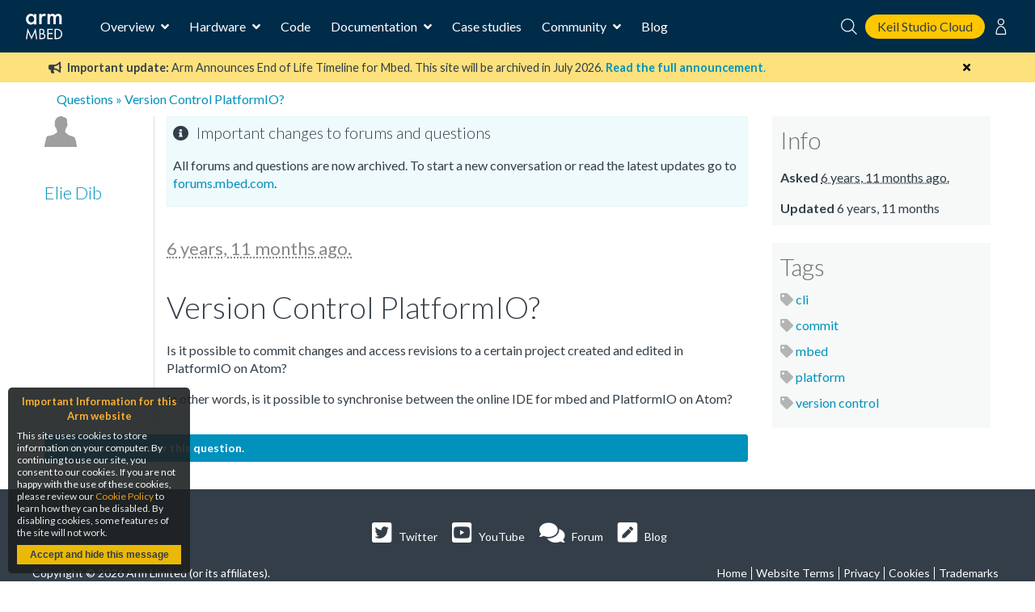

--- FILE ---
content_type: application/javascript
request_url: https://os.mbed.com/static/CACHE/js/output.cb06c2b31edf.js
body_size: 951
content:
var FileBrowser={admin_media_prefix:'',thumb_prefix:'thumb_',no_thumb:'filebrowser/img/no_thumb.gif',init:function(){var scripts=document.getElementsByTagName('script');for(var i=0;i<scripts.length;i++){if(scripts[i].src.match(/AddFileBrowser/)){var idx=scripts[i].src.indexOf('filebrowser/js/AddFileBrowser');FileBrowser.admin_media_prefix=scripts[i].src.substring(0,idx);break;}}},show:function(id,href){var id2=String(id).replace(/\-/g,"____").split(".").join("___");FBWindow=window.open(href,String(id2),'height=650,width=840,resizable=yes,scrollbars=yes');FBWindow.focus();}};$(document).ajaxSend(function(event,xhr,settings){function getCookie(name){var cookieValue=null;if(document.cookie&&document.cookie!=''){var cookies=document.cookie.split(';');for(var i=0;i<cookies.length;i++){var cookie=jQuery.trim(cookies[i]);if(cookie.substring(0,name.length+1)==(name+'=')){cookieValue=decodeURIComponent(cookie.substring(name.length+1));break;}}}
return cookieValue;}
function sameOrigin(url){var host=document.location.host;var protocol=document.location.protocol;var sr_origin='//'+host;var origin=protocol+sr_origin;return(url==origin||url.slice(0,origin.length+1)==origin+'/')||(url==sr_origin||url.slice(0,sr_origin.length+1)==sr_origin+'/')||!(/^(\/\/|http:|https:).*/.test(url));}
function safeMethod(method){return(/^(GET|HEAD|OPTIONS|TRACE)$/.test(method));}
if(!safeMethod(settings.type)&&sameOrigin(settings.url)){xhr.setRequestHeader("X-CSRFToken",getCookie('csrftoken'));}});$(document).ready(function(){$(".plus").click(function(){var plus_id=$(this).attr("id");var ctype_id=plus_id.split('_')[1];var obj_id=plus_id.split('_')[2];var plus=$(this);$.post('/vote/'+ctype_id+'/'+obj_id+'/',function(data){data=$.parseJSON(data);plus.removeClass("plus_enabled");plus.find(".plus_counter").text(data["count"]);if(data["voted"]){plus.addClass("plus_enabled");}});});$(".accept").click(function(){var plus_id=$(this).attr("id");var a_id=plus_id.split('_')[1];var answer=$(this);$.post('accept/'+a_id+'/',function(data){data=$.parseJSON(data);old_answer=data['old'];if(old_answer){$("#answer"+old_answer).removeClass("accepted");$("#accept_"+old_answer).removeClass("q-label-undo").addClass("q-label-accept").text("Thanks (Accept this answer)").attr('title',"Click to set this as the accepted answer");}
new_answer=data['answer'];$("#answer"+new_answer).addClass("accepted");$("#accept_"+new_answer).removeClass("q-label-accept").addClass("q-label-undo").text("Accepted").attr('title',"This answer is accepted, click again to undo");});});$('.q-showcomment').toggle(function(){var id=$(this).attr("id");$('#q_'+id).slideDown('slow');$('#q_'+id+"tog").text("Hide comment");},function(){var id=$(this).attr("id");$('#q_'+id).slideUp('slow');$('#q_'+id+"tog").text("Post a comment");});$('.a-showcomment').toggle(function(){var id=$(this).attr("id");$('#a_'+id).slideDown('slow');$('#a'+id+"tog").text("Hide comment");},function(){var id=$(this).attr("id");$('#a_'+id).slideUp('slow');$('#a_'+id+"tog").text("Post a comment");});$('#ans-question').toggle(function(){$("#answer-form").slideDown("slow");},function(){$("#answer-form").slideUp("slow");});});;